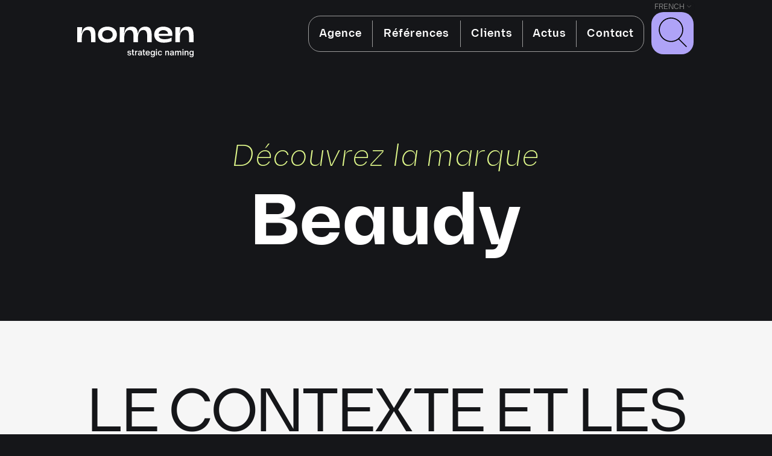

--- FILE ---
content_type: text/html; charset=UTF-8
request_url: https://www.nomen.fr/creation-nom-marque/enseigne-produit-maison/beaudy
body_size: 10314
content:
<!doctype html><html class="site no-js" lang="fr-FR"><head>  <script defer id="cookieyes" type="text/javascript" src="https://cdn-cookieyes.com/client_data/24a7c09f95ac32db7a341ce0881c4221/script.js"></script> <meta charset="UTF-8"><meta http-equiv="X-UA-Compatible" content="IE=Edge"/><meta name="viewport" content="width=device-width, initial-scale=1"/><title>Beaudy - Agence de Naming Nomen</title><meta name='robots' content='index, follow, max-image-preview:large, max-snippet:-1, max-video-preview:-1' /> <script data-no-defer="1" data-ezscrex="false" data-cfasync="false" data-pagespeed-no-defer data-cookieconsent="ignore">var ctPublicFunctions = {"_ajax_nonce":"c0a7af3db3","_rest_nonce":"cbf7eeaef7","_ajax_url":"\/wp-admin\/admin-ajax.php","_rest_url":"https:\/\/www.nomen.fr\/wp-json\/","data__cookies_type":"none","data__ajax_type":"rest","data__bot_detector_enabled":"1","data__frontend_data_log_enabled":1,"cookiePrefix":"","wprocket_detected":false,"host_url":"www.nomen.fr","text__ee_click_to_select":"Click to select the whole data","text__ee_original_email":"The complete one is","text__ee_got_it":"Got it","text__ee_blocked":"Blocked","text__ee_cannot_connect":"Cannot connect","text__ee_cannot_decode":"Can not decode email. Unknown reason","text__ee_email_decoder":"CleanTalk email decoder","text__ee_wait_for_decoding":"The magic is on the way!","text__ee_decoding_process":"Please wait a few seconds while we decode the contact data."}</script> <script data-no-defer="1" data-ezscrex="false" data-cfasync="false" data-pagespeed-no-defer data-cookieconsent="ignore">var ctPublic = {"_ajax_nonce":"c0a7af3db3","settings__forms__check_internal":"0","settings__forms__check_external":"0","settings__forms__force_protection":0,"settings__forms__search_test":"1","settings__forms__wc_add_to_cart":"0","settings__data__bot_detector_enabled":"1","settings__sfw__anti_crawler":0,"blog_home":"https:\/\/www.nomen.fr\/","pixel__setting":"3","pixel__enabled":true,"pixel__url":null,"data__email_check_before_post":"1","data__email_check_exist_post":"0","data__cookies_type":"none","data__key_is_ok":true,"data__visible_fields_required":true,"wl_brandname":"Anti-Spam by CleanTalk","wl_brandname_short":"CleanTalk","ct_checkjs_key":"a8ef00e10a62d99500fcc04161f15c2fb020357d132304784ac799d0d2520690","emailEncoderPassKey":"869660993363f33e5e4c936525074354","bot_detector_forms_excluded":"W10=","advancedCacheExists":true,"varnishCacheExists":false,"wc_ajax_add_to_cart":false}</script> <link rel="canonical" href="https://www.nomen.fr/creation-nom-marque/enseigne-produit-maison/beaudy" /><meta property="og:locale" content="fr_FR" /><meta property="og:type" content="article" /><meta property="og:title" content="Beaudy - Agence de Naming Nomen" /><meta property="og:url" content="https://www.nomen.fr/creation-nom-marque/enseigne-produit-maison/beaudy" /><meta property="og:site_name" content="Agence de Naming Nomen" /><meta property="article:modified_time" content="2024-05-04T12:30:21+00:00" /><meta property="og:image" content="https://www.nomen.fr/wp-content/uploads/2022/11/beaudy-logo.jpg" /><meta property="og:image:width" content="912" /><meta property="og:image:height" content="256" /><meta property="og:image:type" content="image/jpeg" /> <script type="application/ld+json" class="yoast-schema-graph">{"@context":"https://schema.org","@graph":[{"@type":"WebPage","@id":"https://www.nomen.fr/creation-nom-marque/enseigne-produit-maison/beaudy","url":"https://www.nomen.fr/creation-nom-marque/enseigne-produit-maison/beaudy","name":"Beaudy - Agence de Naming Nomen","isPartOf":{"@id":"https://www.nomen.fr/#website"},"primaryImageOfPage":{"@id":"https://www.nomen.fr/creation-nom-marque/enseigne-produit-maison/beaudy#primaryimage"},"image":{"@id":"https://www.nomen.fr/creation-nom-marque/enseigne-produit-maison/beaudy#primaryimage"},"thumbnailUrl":"https://www.nomen.fr/wp-content/uploads/2022/11/beaudy-logo.jpg","datePublished":"2022-11-15T15:02:48+00:00","dateModified":"2024-05-04T12:30:21+00:00","breadcrumb":{"@id":"https://www.nomen.fr/creation-nom-marque/enseigne-produit-maison/beaudy#breadcrumb"},"inLanguage":"fr-FR","potentialAction":[{"@type":"ReadAction","target":["https://www.nomen.fr/creation-nom-marque/enseigne-produit-maison/beaudy"]}]},{"@type":"ImageObject","inLanguage":"fr-FR","@id":"https://www.nomen.fr/creation-nom-marque/enseigne-produit-maison/beaudy#primaryimage","url":"https://www.nomen.fr/wp-content/uploads/2022/11/beaudy-logo.jpg","contentUrl":"https://www.nomen.fr/wp-content/uploads/2022/11/beaudy-logo.jpg","width":912,"height":256},{"@type":"BreadcrumbList","@id":"https://www.nomen.fr/creation-nom-marque/enseigne-produit-maison/beaudy#breadcrumb","itemListElement":[{"@type":"ListItem","position":1,"name":"Portfolio","item":"https://www.nomen.fr/creation-nom-marque"},{"@type":"ListItem","position":2,"name":"Beaudy"}]},{"@type":"WebSite","@id":"https://www.nomen.fr/#website","url":"https://www.nomen.fr/","name":"Agence de Naming Nomen","description":"Agence de naming - Création de nom de marque","potentialAction":[{"@type":"SearchAction","target":{"@type":"EntryPoint","urlTemplate":"https://www.nomen.fr/?s={search_term_string}"},"query-input":{"@type":"PropertyValueSpecification","valueRequired":true,"valueName":"search_term_string"}}],"inLanguage":"fr-FR"}]}</script> <link rel='dns-prefetch' href='//fd.cleantalk.org' /><link rel='dns-prefetch' href='//plausible.io' /><link rel="alternate" title="oEmbed (JSON)" type="application/json+oembed" href="https://www.nomen.fr/wp-json/oembed/1.0/embed?url=https%3A%2F%2Fwww.nomen.fr%2Fcreation-nom-marque%2Fenseigne-produit-maison%2Fbeaudy" /><link rel="alternate" title="oEmbed (XML)" type="text/xml+oembed" href="https://www.nomen.fr/wp-json/oembed/1.0/embed?url=https%3A%2F%2Fwww.nomen.fr%2Fcreation-nom-marque%2Fenseigne-produit-maison%2Fbeaudy&#038;format=xml" /><style id='wp-img-auto-sizes-contain-inline-css' type='text/css'>img:is([sizes=auto i],[sizes^="auto," i]){contain-intrinsic-size:3000px 1500px}
/*# sourceURL=wp-img-auto-sizes-contain-inline-css */</style><style id='wp-emoji-styles-inline-css' type='text/css'>img.wp-smiley, img.emoji {
		display: inline !important;
		border: none !important;
		box-shadow: none !important;
		height: 1em !important;
		width: 1em !important;
		margin: 0 0.07em !important;
		vertical-align: -0.1em !important;
		background: none !important;
		padding: 0 !important;
	}
/*# sourceURL=wp-emoji-styles-inline-css */</style><style id='wp-block-library-inline-css' type='text/css'>:root{--wp-block-synced-color:#7a00df;--wp-block-synced-color--rgb:122,0,223;--wp-bound-block-color:var(--wp-block-synced-color);--wp-editor-canvas-background:#ddd;--wp-admin-theme-color:#007cba;--wp-admin-theme-color--rgb:0,124,186;--wp-admin-theme-color-darker-10:#006ba1;--wp-admin-theme-color-darker-10--rgb:0,107,160.5;--wp-admin-theme-color-darker-20:#005a87;--wp-admin-theme-color-darker-20--rgb:0,90,135;--wp-admin-border-width-focus:2px}@media (min-resolution:192dpi){:root{--wp-admin-border-width-focus:1.5px}}.wp-element-button{cursor:pointer}:root .has-very-light-gray-background-color{background-color:#eee}:root .has-very-dark-gray-background-color{background-color:#313131}:root .has-very-light-gray-color{color:#eee}:root .has-very-dark-gray-color{color:#313131}:root .has-vivid-green-cyan-to-vivid-cyan-blue-gradient-background{background:linear-gradient(135deg,#00d084,#0693e3)}:root .has-purple-crush-gradient-background{background:linear-gradient(135deg,#34e2e4,#4721fb 50%,#ab1dfe)}:root .has-hazy-dawn-gradient-background{background:linear-gradient(135deg,#faaca8,#dad0ec)}:root .has-subdued-olive-gradient-background{background:linear-gradient(135deg,#fafae1,#67a671)}:root .has-atomic-cream-gradient-background{background:linear-gradient(135deg,#fdd79a,#004a59)}:root .has-nightshade-gradient-background{background:linear-gradient(135deg,#330968,#31cdcf)}:root .has-midnight-gradient-background{background:linear-gradient(135deg,#020381,#2874fc)}:root{--wp--preset--font-size--normal:16px;--wp--preset--font-size--huge:42px}.has-regular-font-size{font-size:1em}.has-larger-font-size{font-size:2.625em}.has-normal-font-size{font-size:var(--wp--preset--font-size--normal)}.has-huge-font-size{font-size:var(--wp--preset--font-size--huge)}.has-text-align-center{text-align:center}.has-text-align-left{text-align:left}.has-text-align-right{text-align:right}.has-fit-text{white-space:nowrap!important}#end-resizable-editor-section{display:none}.aligncenter{clear:both}.items-justified-left{justify-content:flex-start}.items-justified-center{justify-content:center}.items-justified-right{justify-content:flex-end}.items-justified-space-between{justify-content:space-between}.screen-reader-text{border:0;clip-path:inset(50%);height:1px;margin:-1px;overflow:hidden;padding:0;position:absolute;width:1px;word-wrap:normal!important}.screen-reader-text:focus{background-color:#ddd;clip-path:none;color:#444;display:block;font-size:1em;height:auto;left:5px;line-height:normal;padding:15px 23px 14px;text-decoration:none;top:5px;width:auto;z-index:100000}html :where(.has-border-color){border-style:solid}html :where([style*=border-top-color]){border-top-style:solid}html :where([style*=border-right-color]){border-right-style:solid}html :where([style*=border-bottom-color]){border-bottom-style:solid}html :where([style*=border-left-color]){border-left-style:solid}html :where([style*=border-width]){border-style:solid}html :where([style*=border-top-width]){border-top-style:solid}html :where([style*=border-right-width]){border-right-style:solid}html :where([style*=border-bottom-width]){border-bottom-style:solid}html :where([style*=border-left-width]){border-left-style:solid}html :where(img[class*=wp-image-]){height:auto;max-width:100%}:where(figure){margin:0 0 1em}html :where(.is-position-sticky){--wp-admin--admin-bar--position-offset:var(--wp-admin--admin-bar--height,0px)}@media screen and (max-width:600px){html :where(.is-position-sticky){--wp-admin--admin-bar--position-offset:0px}}

/*# sourceURL=wp-block-library-inline-css */</style><style id='global-styles-inline-css' type='text/css'>:root{--wp--preset--aspect-ratio--square: 1;--wp--preset--aspect-ratio--4-3: 4/3;--wp--preset--aspect-ratio--3-4: 3/4;--wp--preset--aspect-ratio--3-2: 3/2;--wp--preset--aspect-ratio--2-3: 2/3;--wp--preset--aspect-ratio--16-9: 16/9;--wp--preset--aspect-ratio--9-16: 9/16;--wp--preset--color--black: #000000;--wp--preset--color--cyan-bluish-gray: #abb8c3;--wp--preset--color--white: #ffffff;--wp--preset--color--pale-pink: #f78da7;--wp--preset--color--vivid-red: #cf2e2e;--wp--preset--color--luminous-vivid-orange: #ff6900;--wp--preset--color--luminous-vivid-amber: #fcb900;--wp--preset--color--light-green-cyan: #7bdcb5;--wp--preset--color--vivid-green-cyan: #00d084;--wp--preset--color--pale-cyan-blue: #8ed1fc;--wp--preset--color--vivid-cyan-blue: #0693e3;--wp--preset--color--vivid-purple: #9b51e0;--wp--preset--gradient--vivid-cyan-blue-to-vivid-purple: linear-gradient(135deg,rgb(6,147,227) 0%,rgb(155,81,224) 100%);--wp--preset--gradient--light-green-cyan-to-vivid-green-cyan: linear-gradient(135deg,rgb(122,220,180) 0%,rgb(0,208,130) 100%);--wp--preset--gradient--luminous-vivid-amber-to-luminous-vivid-orange: linear-gradient(135deg,rgb(252,185,0) 0%,rgb(255,105,0) 100%);--wp--preset--gradient--luminous-vivid-orange-to-vivid-red: linear-gradient(135deg,rgb(255,105,0) 0%,rgb(207,46,46) 100%);--wp--preset--gradient--very-light-gray-to-cyan-bluish-gray: linear-gradient(135deg,rgb(238,238,238) 0%,rgb(169,184,195) 100%);--wp--preset--gradient--cool-to-warm-spectrum: linear-gradient(135deg,rgb(74,234,220) 0%,rgb(151,120,209) 20%,rgb(207,42,186) 40%,rgb(238,44,130) 60%,rgb(251,105,98) 80%,rgb(254,248,76) 100%);--wp--preset--gradient--blush-light-purple: linear-gradient(135deg,rgb(255,206,236) 0%,rgb(152,150,240) 100%);--wp--preset--gradient--blush-bordeaux: linear-gradient(135deg,rgb(254,205,165) 0%,rgb(254,45,45) 50%,rgb(107,0,62) 100%);--wp--preset--gradient--luminous-dusk: linear-gradient(135deg,rgb(255,203,112) 0%,rgb(199,81,192) 50%,rgb(65,88,208) 100%);--wp--preset--gradient--pale-ocean: linear-gradient(135deg,rgb(255,245,203) 0%,rgb(182,227,212) 50%,rgb(51,167,181) 100%);--wp--preset--gradient--electric-grass: linear-gradient(135deg,rgb(202,248,128) 0%,rgb(113,206,126) 100%);--wp--preset--gradient--midnight: linear-gradient(135deg,rgb(2,3,129) 0%,rgb(40,116,252) 100%);--wp--preset--font-size--small: 13px;--wp--preset--font-size--medium: 20px;--wp--preset--font-size--large: 36px;--wp--preset--font-size--x-large: 42px;--wp--preset--spacing--20: 0.44rem;--wp--preset--spacing--30: 0.67rem;--wp--preset--spacing--40: 1rem;--wp--preset--spacing--50: 1.5rem;--wp--preset--spacing--60: 2.25rem;--wp--preset--spacing--70: 3.38rem;--wp--preset--spacing--80: 5.06rem;--wp--preset--shadow--natural: 6px 6px 9px rgba(0, 0, 0, 0.2);--wp--preset--shadow--deep: 12px 12px 50px rgba(0, 0, 0, 0.4);--wp--preset--shadow--sharp: 6px 6px 0px rgba(0, 0, 0, 0.2);--wp--preset--shadow--outlined: 6px 6px 0px -3px rgb(255, 255, 255), 6px 6px rgb(0, 0, 0);--wp--preset--shadow--crisp: 6px 6px 0px rgb(0, 0, 0);}:where(.is-layout-flex){gap: 0.5em;}:where(.is-layout-grid){gap: 0.5em;}body .is-layout-flex{display: flex;}.is-layout-flex{flex-wrap: wrap;align-items: center;}.is-layout-flex > :is(*, div){margin: 0;}body .is-layout-grid{display: grid;}.is-layout-grid > :is(*, div){margin: 0;}:where(.wp-block-columns.is-layout-flex){gap: 2em;}:where(.wp-block-columns.is-layout-grid){gap: 2em;}:where(.wp-block-post-template.is-layout-flex){gap: 1.25em;}:where(.wp-block-post-template.is-layout-grid){gap: 1.25em;}.has-black-color{color: var(--wp--preset--color--black) !important;}.has-cyan-bluish-gray-color{color: var(--wp--preset--color--cyan-bluish-gray) !important;}.has-white-color{color: var(--wp--preset--color--white) !important;}.has-pale-pink-color{color: var(--wp--preset--color--pale-pink) !important;}.has-vivid-red-color{color: var(--wp--preset--color--vivid-red) !important;}.has-luminous-vivid-orange-color{color: var(--wp--preset--color--luminous-vivid-orange) !important;}.has-luminous-vivid-amber-color{color: var(--wp--preset--color--luminous-vivid-amber) !important;}.has-light-green-cyan-color{color: var(--wp--preset--color--light-green-cyan) !important;}.has-vivid-green-cyan-color{color: var(--wp--preset--color--vivid-green-cyan) !important;}.has-pale-cyan-blue-color{color: var(--wp--preset--color--pale-cyan-blue) !important;}.has-vivid-cyan-blue-color{color: var(--wp--preset--color--vivid-cyan-blue) !important;}.has-vivid-purple-color{color: var(--wp--preset--color--vivid-purple) !important;}.has-black-background-color{background-color: var(--wp--preset--color--black) !important;}.has-cyan-bluish-gray-background-color{background-color: var(--wp--preset--color--cyan-bluish-gray) !important;}.has-white-background-color{background-color: var(--wp--preset--color--white) !important;}.has-pale-pink-background-color{background-color: var(--wp--preset--color--pale-pink) !important;}.has-vivid-red-background-color{background-color: var(--wp--preset--color--vivid-red) !important;}.has-luminous-vivid-orange-background-color{background-color: var(--wp--preset--color--luminous-vivid-orange) !important;}.has-luminous-vivid-amber-background-color{background-color: var(--wp--preset--color--luminous-vivid-amber) !important;}.has-light-green-cyan-background-color{background-color: var(--wp--preset--color--light-green-cyan) !important;}.has-vivid-green-cyan-background-color{background-color: var(--wp--preset--color--vivid-green-cyan) !important;}.has-pale-cyan-blue-background-color{background-color: var(--wp--preset--color--pale-cyan-blue) !important;}.has-vivid-cyan-blue-background-color{background-color: var(--wp--preset--color--vivid-cyan-blue) !important;}.has-vivid-purple-background-color{background-color: var(--wp--preset--color--vivid-purple) !important;}.has-black-border-color{border-color: var(--wp--preset--color--black) !important;}.has-cyan-bluish-gray-border-color{border-color: var(--wp--preset--color--cyan-bluish-gray) !important;}.has-white-border-color{border-color: var(--wp--preset--color--white) !important;}.has-pale-pink-border-color{border-color: var(--wp--preset--color--pale-pink) !important;}.has-vivid-red-border-color{border-color: var(--wp--preset--color--vivid-red) !important;}.has-luminous-vivid-orange-border-color{border-color: var(--wp--preset--color--luminous-vivid-orange) !important;}.has-luminous-vivid-amber-border-color{border-color: var(--wp--preset--color--luminous-vivid-amber) !important;}.has-light-green-cyan-border-color{border-color: var(--wp--preset--color--light-green-cyan) !important;}.has-vivid-green-cyan-border-color{border-color: var(--wp--preset--color--vivid-green-cyan) !important;}.has-pale-cyan-blue-border-color{border-color: var(--wp--preset--color--pale-cyan-blue) !important;}.has-vivid-cyan-blue-border-color{border-color: var(--wp--preset--color--vivid-cyan-blue) !important;}.has-vivid-purple-border-color{border-color: var(--wp--preset--color--vivid-purple) !important;}.has-vivid-cyan-blue-to-vivid-purple-gradient-background{background: var(--wp--preset--gradient--vivid-cyan-blue-to-vivid-purple) !important;}.has-light-green-cyan-to-vivid-green-cyan-gradient-background{background: var(--wp--preset--gradient--light-green-cyan-to-vivid-green-cyan) !important;}.has-luminous-vivid-amber-to-luminous-vivid-orange-gradient-background{background: var(--wp--preset--gradient--luminous-vivid-amber-to-luminous-vivid-orange) !important;}.has-luminous-vivid-orange-to-vivid-red-gradient-background{background: var(--wp--preset--gradient--luminous-vivid-orange-to-vivid-red) !important;}.has-very-light-gray-to-cyan-bluish-gray-gradient-background{background: var(--wp--preset--gradient--very-light-gray-to-cyan-bluish-gray) !important;}.has-cool-to-warm-spectrum-gradient-background{background: var(--wp--preset--gradient--cool-to-warm-spectrum) !important;}.has-blush-light-purple-gradient-background{background: var(--wp--preset--gradient--blush-light-purple) !important;}.has-blush-bordeaux-gradient-background{background: var(--wp--preset--gradient--blush-bordeaux) !important;}.has-luminous-dusk-gradient-background{background: var(--wp--preset--gradient--luminous-dusk) !important;}.has-pale-ocean-gradient-background{background: var(--wp--preset--gradient--pale-ocean) !important;}.has-electric-grass-gradient-background{background: var(--wp--preset--gradient--electric-grass) !important;}.has-midnight-gradient-background{background: var(--wp--preset--gradient--midnight) !important;}.has-small-font-size{font-size: var(--wp--preset--font-size--small) !important;}.has-medium-font-size{font-size: var(--wp--preset--font-size--medium) !important;}.has-large-font-size{font-size: var(--wp--preset--font-size--large) !important;}.has-x-large-font-size{font-size: var(--wp--preset--font-size--x-large) !important;}
/*# sourceURL=global-styles-inline-css */</style><style id='classic-theme-styles-inline-css' type='text/css'>/*! This file is auto-generated */
.wp-block-button__link{color:#fff;background-color:#32373c;border-radius:9999px;box-shadow:none;text-decoration:none;padding:calc(.667em + 2px) calc(1.333em + 2px);font-size:1.125em}.wp-block-file__button{background:#32373c;color:#fff;text-decoration:none}
/*# sourceURL=/wp-includes/css/classic-themes.min.css */</style><link rel='stylesheet' id='cleantalk-public-css-css' href='https://www.nomen.fr/wp-content/plugins/cleantalk-spam-protect/css/cleantalk-public.min.css?ver=6.71_1769120120' type='text/css' media='all' /><link rel='stylesheet' id='cleantalk-email-decoder-css-css' href='https://www.nomen.fr/wp-content/plugins/cleantalk-spam-protect/css/cleantalk-email-decoder.min.css?ver=6.71_1769120120' type='text/css' media='all' /><link rel='stylesheet' id='contact-form-7-css' href='https://www.nomen.fr/wp-content/plugins/contact-form-7/includes/css/styles.css?ver=6.1.4' type='text/css' media='all' /><link rel='stylesheet' id='main-css' href='https://www.nomen.fr/wp-content/themes/nomen2024/assets/css/main.css' type='text/css' media='all' /> <script type="text/javascript" defer data-domain='nomen.fr' data-api='https://plausible.io/api/event' data-cfasync='false' src="https://plausible.io/js/plausible.outbound-links.file-downloads.tagged-events.pageview-props.js?ver=2.4.2" id="plausible-analytics-js"></script> <script type="text/javascript" id="plausible-analytics-js-after">window.plausible = window.plausible || function() { (window.plausible.q = window.plausible.q || []).push(arguments) }
//# sourceURL=plausible-analytics-js-after</script> <script defer id="plausible-form-submit-integration-js-extra" src="[data-uri]"></script> <script defer type="text/javascript" src="https://www.nomen.fr/wp-content/cache/autoptimize/js/autoptimize_single_5b3ded5468a396edc67eba4119168902.js?ver=1765054716" id="plausible-form-submit-integration-js"></script> <script defer type="text/javascript" src="https://www.nomen.fr/wp-content/plugins/cleantalk-spam-protect/js/apbct-public-bundle.min.js?ver=6.71_1769120120" id="apbct-public-bundle.min-js-js"></script> <script type="text/javascript" src="https://fd.cleantalk.org/ct-bot-detector-wrapper.js?ver=6.71" id="ct_bot_detector-js" defer="defer" data-wp-strategy="defer"></script> <link rel="https://api.w.org/" href="https://www.nomen.fr/wp-json/" /><link rel="alternate" title="JSON" type="application/json" href="https://www.nomen.fr/wp-json/wp/v2/portfolio/13748" /><link rel="EditURI" type="application/rsd+xml" title="RSD" href="https://www.nomen.fr/xmlrpc.php?rsd" /><meta name="generator" content="WordPress 6.9" /><link rel='shortlink' href='https://www.nomen.fr/?p=13748' /><link rel="icon" href="https://www.nomen.fr/wp-content/uploads/2024/06/cropped-nomen-favicon-32x32.jpg" sizes="32x32" /><link rel="icon" href="https://www.nomen.fr/wp-content/uploads/2024/06/cropped-nomen-favicon-192x192.jpg" sizes="192x192" /><link rel="apple-touch-icon" href="https://www.nomen.fr/wp-content/uploads/2024/06/cropped-nomen-favicon-180x180.jpg" /><meta name="msapplication-TileImage" content="https://www.nomen.fr/wp-content/uploads/2024/06/cropped-nomen-favicon-270x270.jpg" /></head><body class="wp-singular portfolio-template-default single single-portfolio postid-13748 wp-theme-nomen2024 site__body"><div class="site__body__mobile-overlay"></div><header role="banner" class="site__header"><div class="site__header__mobile-toggler"> <img src="https://www.nomen.fr/wp-content/themes/nomen2024/assets/svg/burger.svg" alt="Fermer"></div><div class="site__header__logo"> <a href="https://www.nomen.fr"> <img src="https://www.nomen.fr/wp-content/themes/nomen2024/assets/svg/nomen-agence-de-naming.svg" alt="Agence de Naming - Nomen" width="344" height="91"> </a></div> <a class="site__header__picto" href="https://www.nomen.fr"> <img src="https://www.nomen.fr/wp-content/themes/nomen2024/assets/svg/nomen-agence-de-naming.svg" alt="" width="344" height="91"> </a><div class="site__header__wrapper"><div class="site__header__mobile-toggler"> <img src="https://www.nomen.fr/wp-content/themes/nomen2024/assets/svg/close.svg" alt=""></div><div class="site__header__menu__back"> <span> Menu principal </span></div><div class="site__header__menu"><nav class="menu menu--primary"><ul class="menu__list menu__list--level-0"><li class="menu__item"><a title="Agence" href="https://www.nomen.fr/agence-naming-paris" class="menu__link">Agence</a></li><li class="menu__item"><a title="Références" href="https://www.nomen.fr/creation-nom-marque" class="menu__link">Références</a></li><li class="menu__item"><a title="Clients" href="https://www.nomen.fr/client" class="menu__link">Clients</a></li><li class="menu__item"><a title="Actus" href="https://www.nomen.fr/blog" class="menu__link">Actus</a></li><li class="menu__item"><a title="Contact" href="/#contact" class="menu__link">Contact</a></li></ul></nav></div><div class="site__header__search"><form role="search" class="site__header__search__form" method="get" action="https://www.nomen.fr/"> <input type="search" class="site__header__search__form__field" placeholder="Recherche" name="s" required /> <button type="submit" class="site__header__search__form__submit"> <img src="https://www.nomen.fr/wp-content/themes/nomen2024/assets/svg/search.svg" alt="Rechercher" height="49" width="47"> </button></form></div><div class="site__header__countries"> <img src="https://www.nomen.fr/wp-content/themes/nomen2024/assets/svg/chevron.svg" width="12" height="12"><ul><li class="site__header__countries__item__selected"><a href="https://www.nomen.fr">French</a></li><li class="site__header__countries__item__hidden"><a href="https://www.nomen.com">English</a></li><li class="site__header__countries__item__hidden"><a href="https://www.nomen.de">German</a></li><li class="site__header__countries__item__hidden"><a href="https://www.nomen.it">Italian</a></li></ul></div></div></header><section class="page-section page-section--maintitle page-section--maintitle--portfolio"><h1>Découvrez la marque<br><span>Beaudy</span></h1></section><section class="page-section page-section--portfolio-content"><h2>Le contexte et les enjeux <br><span>de création</span></br></h2><p>Clean Collective est un collectif de consommateurs et de marques d&rsquo;hygiène et d&rsquo;entretien engagés autour d’une ambition commune : concevoir et consommer des produits vraiment clean pour nous et pour la planète.</p><p>Après le succès de Spring, marque de lessive lancée en 2020, Clean Collective dévoile sa nouvelle marque dédiée au soin et à l’hygiène du corps.</p> <img class="page-section--portfolio-content--arrow" src="https://www.nomen.fr/wp-content/themes/nomen2024/assets/svg/arrow.svg"><h2>La réponse <br><span>Nomen</span></h2><p>Ensemble, nous avons créé <b>beaudy</b>. Ce nom, mêlant français et anglais, propose un regard nouveau sur le corps et le beauté. Il révèle l’attention portée aux particularités de chacun et le souci de la réduction de notre impact sur le monde dans lequel nous vivons.</p></section><section class="page-section page-section--portfolio-testimonial"></section><nav class="navigation navigation--portfolio" role="navigation"><div class="navigation--portfolio--item"> <a href="#" class="navigation--portfolio--previous"> <img class="navigation--portfolio--arrow navigation--portfolio--arrow--previous" src="https://www.nomen.fr/wp-content/themes/nomen2024/assets/svg/arrow.svg"> Projet précédent </a></div><div class="navigation--portfolio--item navigation--portfolio--item--close"> <a href="https://www.nomen.fr/creation-nom-marque" class="navigation--portfolio--close"> Retour à la sélection </a></div><div class="navigation--portfolio--item navigation--portfolio--item--next"> <a href="#" class="navigation--portfolio--next"> Projet suivant <img class="navigation--portfolio--arrow navigation--portfolio--arrow--next" src="https://www.nomen.fr/wp-content/themes/nomen2024/assets/svg/arrow.svg"> </a></div></nav><section class="page-section--portfolio-related"><div class="home-section--news--scrollnews animation-scrollx"><div class="animation-scrollx--marquee"><h3>Ceci peut vous intéresser également</h3></div><div class="animation-scrollx--marquee"><h3>Ceci peut vous intéresser également</h3></div></div><div class="page-section--portfolio-related--items"> <a href="https://www.nomen.fr/creation-nom-marque/enseigne-produit-maison/platon" class="page-section--portfolio-related--item" data-id="18342"> <img src="https://www.nomen.fr/wp-content/uploads/2024/10/platon-logo.png" alt="Platon" /> </a> <a href="https://www.nomen.fr/creation-nom-marque/enseigne-produit-maison/ancrage" class="page-section--portfolio-related--item" data-id="17792"> <img src="https://www.nomen.fr/wp-content/uploads/2024/07/Ancrage-logo.webp" alt="Ancrage" /> </a> <a href="https://www.nomen.fr/creation-nom-marque/food-boissons/cremissime" class="page-section--portfolio-related--item" data-id="14646"> <img src="https://www.nomen.fr/wp-content/uploads/2023/10/cremissime-logo-1.png" alt="Crèmissime" /> </a></div></section><footer class="site--footer"><div class="site--footer--menu"><nav class="menu menu--footer"><ul class="menu__list menu__list--level-0"><li class="menu__item"><a title="Agence" href="https://www.nomen.fr/agence-naming-paris" class="menu__link">Agence</a></li><li class="menu__item"><a title="Références" href="https://www.nomen.fr/creation-nom-marque" class="menu__link">Références</a></li><li class="menu__item"><a title="Mentions légales" href="https://www.nomen.fr/mentions-legales" class="menu__link">Mentions légales</a></li></ul></nav></div><div class="site--footer--social "> Social &nbsp; <a href="https://www.youtube.com/@agence-de-naming"><img src="https://www.nomen.fr/wp-content/themes/nomen2024/assets/svg/youtube.svg" alt="" width="69" height="69"></a> <a href="https://fr.linkedin.com/company/nomen"><img src="https://www.nomen.fr/wp-content/themes/nomen2024/assets/svg/linkedin.svg" alt="" width="69" height="69"></a><span class="site--footer--social--separator"></span> <a href="/#contact">Contact</a></div><div class="site--footer--languages"> <span>Langues : <a href="https://www.nomen.com/">EN</a> / <a href="https://www.nomen.de/">DE</a> / <a href="https://www.nomen.it/">IT</a> / <a href="https://www.nomen-spain.com/">ES</a> / <a href="https://www.nomen-brasil.com/">PT</a> / <a href="https://www.nomen.asia/">简</a> / <a href="https://www.nomen.asia/zh-hk">繁</a> / <a href="https://www.nomen.kr/">한</a></span></div><div class="site--footer--logo"> <a href="https://www.nomen.fr"><img src="https://www.nomen.fr/wp-content/themes/nomen2024/assets/svg/nomen-agence-de-naming.svg" alt="Agence de Naming - Nomen" width="454" height="120"></a></div></footer> <script type="speculationrules">{"prefetch":[{"source":"document","where":{"and":[{"href_matches":"/*"},{"not":{"href_matches":["/wp-*.php","/wp-admin/*","/wp-content/uploads/*","/wp-content/*","/wp-content/plugins/*","/wp-content/themes/nomen2024/*","/*\\?(.+)"]}},{"not":{"selector_matches":"a[rel~=\"nofollow\"]"}},{"not":{"selector_matches":".no-prefetch, .no-prefetch a"}}]},"eagerness":"conservative"}]}</script> <script type="text/javascript" src="https://www.nomen.fr/wp-includes/js/dist/hooks.min.js?ver=dd5603f07f9220ed27f1" id="wp-hooks-js"></script> <script type="text/javascript" src="https://www.nomen.fr/wp-includes/js/dist/i18n.min.js?ver=c26c3dc7bed366793375" id="wp-i18n-js"></script> <script defer id="wp-i18n-js-after" src="[data-uri]"></script> <script defer type="text/javascript" src="https://www.nomen.fr/wp-content/cache/autoptimize/js/autoptimize_single_96e7dc3f0e8559e4a3f3ca40b17ab9c3.js?ver=6.1.4" id="swv-js"></script> <script defer id="contact-form-7-js-translations" src="[data-uri]"></script> <script defer id="contact-form-7-js-before" src="[data-uri]"></script> <script defer type="text/javascript" src="https://www.nomen.fr/wp-content/cache/autoptimize/js/autoptimize_single_2912c657d0592cc532dff73d0d2ce7bb.js?ver=6.1.4" id="contact-form-7-js"></script> <script defer id="main-js-extra" src="[data-uri]"></script> <script type="text/javascript" defer="defer" src="https://www.nomen.fr/wp-content/cache/autoptimize/js/autoptimize_single_806f048e59a8410aa88213e344e5add0.js" id="main-js"></script> <script id="wp-emoji-settings" type="application/json">{"baseUrl":"https://s.w.org/images/core/emoji/17.0.2/72x72/","ext":".png","svgUrl":"https://s.w.org/images/core/emoji/17.0.2/svg/","svgExt":".svg","source":{"concatemoji":"https://www.nomen.fr/wp-includes/js/wp-emoji-release.min.js?ver=6.9"}}</script> <script type="module">/*! This file is auto-generated */
const a=JSON.parse(document.getElementById("wp-emoji-settings").textContent),o=(window._wpemojiSettings=a,"wpEmojiSettingsSupports"),s=["flag","emoji"];function i(e){try{var t={supportTests:e,timestamp:(new Date).valueOf()};sessionStorage.setItem(o,JSON.stringify(t))}catch(e){}}function c(e,t,n){e.clearRect(0,0,e.canvas.width,e.canvas.height),e.fillText(t,0,0);t=new Uint32Array(e.getImageData(0,0,e.canvas.width,e.canvas.height).data);e.clearRect(0,0,e.canvas.width,e.canvas.height),e.fillText(n,0,0);const a=new Uint32Array(e.getImageData(0,0,e.canvas.width,e.canvas.height).data);return t.every((e,t)=>e===a[t])}function p(e,t){e.clearRect(0,0,e.canvas.width,e.canvas.height),e.fillText(t,0,0);var n=e.getImageData(16,16,1,1);for(let e=0;e<n.data.length;e++)if(0!==n.data[e])return!1;return!0}function u(e,t,n,a){switch(t){case"flag":return n(e,"\ud83c\udff3\ufe0f\u200d\u26a7\ufe0f","\ud83c\udff3\ufe0f\u200b\u26a7\ufe0f")?!1:!n(e,"\ud83c\udde8\ud83c\uddf6","\ud83c\udde8\u200b\ud83c\uddf6")&&!n(e,"\ud83c\udff4\udb40\udc67\udb40\udc62\udb40\udc65\udb40\udc6e\udb40\udc67\udb40\udc7f","\ud83c\udff4\u200b\udb40\udc67\u200b\udb40\udc62\u200b\udb40\udc65\u200b\udb40\udc6e\u200b\udb40\udc67\u200b\udb40\udc7f");case"emoji":return!a(e,"\ud83e\u1fac8")}return!1}function f(e,t,n,a){let r;const o=(r="undefined"!=typeof WorkerGlobalScope&&self instanceof WorkerGlobalScope?new OffscreenCanvas(300,150):document.createElement("canvas")).getContext("2d",{willReadFrequently:!0}),s=(o.textBaseline="top",o.font="600 32px Arial",{});return e.forEach(e=>{s[e]=t(o,e,n,a)}),s}function r(e){var t=document.createElement("script");t.src=e,t.defer=!0,document.head.appendChild(t)}a.supports={everything:!0,everythingExceptFlag:!0},new Promise(t=>{let n=function(){try{var e=JSON.parse(sessionStorage.getItem(o));if("object"==typeof e&&"number"==typeof e.timestamp&&(new Date).valueOf()<e.timestamp+604800&&"object"==typeof e.supportTests)return e.supportTests}catch(e){}return null}();if(!n){if("undefined"!=typeof Worker&&"undefined"!=typeof OffscreenCanvas&&"undefined"!=typeof URL&&URL.createObjectURL&&"undefined"!=typeof Blob)try{var e="postMessage("+f.toString()+"("+[JSON.stringify(s),u.toString(),c.toString(),p.toString()].join(",")+"));",a=new Blob([e],{type:"text/javascript"});const r=new Worker(URL.createObjectURL(a),{name:"wpTestEmojiSupports"});return void(r.onmessage=e=>{i(n=e.data),r.terminate(),t(n)})}catch(e){}i(n=f(s,u,c,p))}t(n)}).then(e=>{for(const n in e)a.supports[n]=e[n],a.supports.everything=a.supports.everything&&a.supports[n],"flag"!==n&&(a.supports.everythingExceptFlag=a.supports.everythingExceptFlag&&a.supports[n]);var t;a.supports.everythingExceptFlag=a.supports.everythingExceptFlag&&!a.supports.flag,a.supports.everything||((t=a.source||{}).concatemoji?r(t.concatemoji):t.wpemoji&&t.twemoji&&(r(t.twemoji),r(t.wpemoji)))});
//# sourceURL=https://www.nomen.fr/wp-includes/js/wp-emoji-loader.min.js</script> </body></html>

--- FILE ---
content_type: image/svg+xml
request_url: https://www.nomen.fr/wp-content/themes/nomen2024/assets/svg/nomen-agence-de-naming.svg
body_size: 5557
content:
<?xml version="1.0" encoding="UTF-8"?>
<svg id="Calque_1" xmlns="http://www.w3.org/2000/svg" version="1.1" viewBox="0 0 344 91">
  <!-- Generator: Adobe Illustrator 29.0.0, SVG Export Plug-In . SVG Version: 2.1.0 Build 186)  -->
  <g>
    <path d="M.22,46.22V1.75h14.59l-1.78,18.32h.8C15.79,7.89,22.19.33,35.71.33c12.54.18,18.41,6.85,18.41,26.6v19.3h-13.34v-17.79c0-13.16-3.56-18.06-11.92-18.06-9.34,0-15.3,9.25-15.3,23.21v12.63H.22Z" fill="#fff"/>
    <path d="M61.41,23.99C61.41,9.75,72.61.33,89.43.33s27.93,9.43,27.93,23.66-11.12,23.66-27.93,23.66-28.02-9.43-28.02-23.66ZM104.9,23.99c0-7.92-6.23-13.25-15.48-13.25s-15.48,5.34-15.48,13.25,6.23,13.25,15.48,13.25,15.48-5.34,15.48-13.25Z" fill="#fff"/>
    <path d="M125.67,46.22V1.75h14.59l-1.78,18.32h.8c1.96-12.19,8.36-19.75,21.88-19.75,10.94.18,16.72,5.25,18.06,19.75h.62c1.96-12.19,8.36-19.75,21.88-19.75,12.54.18,18.41,6.85,18.41,26.6v19.3h-13.34v-17.79c0-13.25-3.56-18.14-11.92-18.06-9.34,0-15.3,9.25-15.3,23.21v12.63h-13.34v-17.79c0-13.25-3.56-18.14-11.92-18.06-9.34,0-15.3,9.25-15.3,23.21v12.63h-13.34Z" fill="#fff"/>
    <path d="M227.56,23.99c0-14.23,10.67-23.66,26.77-23.66s26.51,8.09,26.77,20.19v7.29h-40.2c1.42,6.85,6.76,9.61,17.88,9.61s15.3-2.76,20.37-4.89v10.76c-8.36,3.11-13.43,4.36-24.82,4.36-16.1,0-26.77-9.43-26.77-23.66ZM268.38,21.32c-.27-6.67-5.96-10.59-14.05-10.59-7.47,0-12.99,4.18-13.7,10.59h27.75Z" fill="#fff"/>
    <path d="M289.97,46.22V1.75h14.59l-1.78,18.32h.8c1.96-12.19,8.36-19.75,21.88-19.75,12.54.18,18.41,6.85,18.41,26.6v19.3h-13.34v-17.79c0-13.16-3.56-18.06-11.92-18.06-9.34,0-15.3,9.25-15.3,23.21v12.63h-13.34Z" fill="#fff"/>
  </g>
  <g>
    <path d="M148.22,81.12l2.79-.13c.2,1.56,1.2,2.33,3.07,2.33,1.74,0,2.76-.64,2.76-1.77,0-.87-.64-1.36-1.92-1.61l-2.64-.54c-2.56-.54-3.74-1.79-3.74-3.74,0-2.48,1.89-4.09,5.14-4.09,3.07,0,5.17,1.48,5.53,4.15l-2.79.13c-.23-1.36-1.2-2.07-2.81-2.07-1.43,0-2.3.56-2.3,1.59,0,.77.51,1.25,1.77,1.54l2.69.56c2.69.59,3.89,1.79,3.89,3.76,0,2.71-2.17,4.3-5.71,4.3s-5.4-1.54-5.73-4.4Z" fill="#fff"/>
    <path d="M165.86,74.06v7.34c0,.95.33,1.28,1.25,1.28h1.46v2.43h-2.38c-2.35,0-3.33-.97-3.33-3.33v-7.7l-1.89.08v-2.25l1.89.08v-4.15h2.99v4.15l2.71-.08v2.25l-2.71-.1Z" fill="#fff"/>
    <path d="M178.24,71.63v2.82c-.31-.05-.56-.08-.79-.08-2,0-3.48,1.3-3.53,3.94v6.81h-2.99v-13.21h2.87l-.03,2.33c.64-1.69,1.82-2.69,3.58-2.69.31,0,.59.03.9.08Z" fill="#fff"/>
    <path d="M188.63,85.12c-.13-.51-.23-1.02-.33-1.54-.9,1.15-2.43,1.89-4.33,1.89-2.74,0-4.5-1.51-4.5-3.94,0-2.12,1.33-3.56,4.25-4.04l4.12-.69c.13-.03.26-.05.36-.1v-1.13c0-1.18-.87-1.74-2.61-1.74s-2.48.54-2.66,2.02h-2.81c.26-2.92,2.07-4.27,5.55-4.27s5.45,1.48,5.45,4.56v5.94c0,1.07.13,1.84.54,3.04h-3.02ZM188.19,80.18v-1.38l-3.66.64c-1.46.26-2.12.95-2.12,1.94,0,1.15.87,1.84,2.3,1.84,1.89,0,3.48-1.25,3.48-3.04Z" fill="#fff"/>
    <path d="M198.03,74.06v7.34c0,.95.33,1.28,1.25,1.28h1.46v2.43h-2.38c-2.35,0-3.33-.97-3.33-3.33v-7.7l-1.89.08v-2.25l1.89.08v-4.15h2.99v4.15l2.71-.08v2.25l-2.71-.1Z" fill="#fff"/>
    <path d="M214.82,79.33h-9.75c.13,2.46,1.48,3.79,3.56,3.79,1.54,0,2.53-.72,3.04-2.05l2.89.26c-.87,2.71-3.05,4.17-5.94,4.17-4.17,0-6.58-2.99-6.58-7.04s2.35-6.88,6.35-6.88,6.42,2.64,6.42,7.01v.74ZM205.09,77.26h6.73c-.26-2.18-1.46-3.38-3.35-3.38s-3.17,1.2-3.38,3.38Z" fill="#fff"/>
    <path d="M226.65,71.91h2.71v13.08c0,3.84-2.38,5.66-6.24,5.66-3.43,0-5.53-1.43-5.83-4.17h2.81c.28,1.36,1.3,1.89,3.02,1.89,2.41,0,3.3-1.05,3.3-3.25v-1.74c-.87,1.18-2.23,1.87-3.86,1.87-3.46,0-5.71-2.87-5.71-6.96s2.38-6.68,5.68-6.68c1.79,0,3.22.77,4.07,2.12l.05-1.82ZM226.47,78.31c0-2.71-1.41-4.25-3.38-4.25s-3.33,1.56-3.33,4.22,1.31,4.4,3.3,4.4,3.4-1.66,3.4-4.38Z" fill="#fff"/>
    <path d="M232.76,69.81v-2.92h2.99v2.92h-2.99ZM232.76,85.12v-13.21h2.99v13.21h-2.99Z" fill="#fff"/>
    <path d="M238.48,78.59c0-4.35,2.43-7.01,6.29-7.01,3.2,0,5.35,1.71,5.86,4.81h-2.89c-.38-1.61-1.38-2.41-2.94-2.41-2.23,0-3.4,1.66-3.4,4.55s1.23,4.55,3.4,4.55c1.61,0,2.56-.92,2.94-2.56h2.87c-.49,3.12-2.56,4.96-5.91,4.96-3.79,0-6.22-2.56-6.22-6.91Z" fill="#fff"/>
    <path d="M271.42,76.11v9.01h-2.99v-8.37c0-1.59-.74-2.51-2.28-2.51-1.66,0-3.15,1.13-3.15,3.68v7.19h-2.99v-13.21h2.87l.05,1.84c.9-1.41,2.3-2.18,4.09-2.18,2.76,0,4.4,1.71,4.4,4.53Z" fill="#fff"/>
    <path d="M283.15,85.12c-.13-.51-.23-1.02-.33-1.54-.9,1.15-2.43,1.89-4.33,1.89-2.74,0-4.5-1.51-4.5-3.94,0-2.12,1.33-3.56,4.25-4.04l4.12-.69c.13-.03.26-.05.36-.1v-1.13c0-1.18-.87-1.74-2.61-1.74s-2.48.54-2.66,2.02h-2.81c.26-2.92,2.07-4.27,5.55-4.27s5.45,1.48,5.45,4.56v5.94c0,1.07.13,1.84.54,3.04h-3.02ZM282.71,80.18v-1.38l-3.66.64c-1.46.26-2.12.95-2.12,1.94,0,1.15.87,1.84,2.3,1.84,1.89,0,3.48-1.25,3.48-3.04Z" fill="#fff"/>
    <path d="M307.57,76.19v8.93h-2.99v-8.57c0-1.33-.67-2.3-2.02-2.3-1.48,0-2.79,1.1-2.79,3.76v7.11h-2.99v-8.57c0-1.33-.67-2.3-2.02-2.3-1.46,0-2.76,1.15-2.76,3.81v7.06h-2.99v-13.21h2.87l.05,1.79c.84-1.38,2.07-2.12,3.76-2.12,1.84,0,3.12.84,3.71,2.35.84-1.59,2.2-2.35,4.04-2.35,2.66,0,4.15,1.69,4.15,4.61Z" fill="#fff"/>
    <path d="M310.96,69.81v-2.92h2.99v2.92h-2.99ZM310.96,85.12v-13.21h2.99v13.21h-2.99Z" fill="#fff"/>
    <path d="M328.74,76.11v9.01h-2.99v-8.37c0-1.59-.74-2.51-2.28-2.51-1.66,0-3.15,1.13-3.15,3.68v7.19h-3v-13.21h2.87l.05,1.84c.9-1.41,2.3-2.18,4.09-2.18,2.76,0,4.4,1.71,4.4,4.53Z" fill="#fff"/>
    <path d="M341.24,71.91h2.71v13.08c0,3.84-2.38,5.66-6.24,5.66-3.43,0-5.53-1.43-5.83-4.17h2.81c.28,1.36,1.3,1.89,3.02,1.89,2.41,0,3.3-1.05,3.3-3.25v-1.74c-.87,1.18-2.23,1.87-3.86,1.87-3.46,0-5.71-2.87-5.71-6.96s2.38-6.68,5.68-6.68c1.79,0,3.22.77,4.07,2.12l.05-1.82ZM341.06,78.31c0-2.71-1.41-4.25-3.38-4.25s-3.33,1.56-3.33,4.22,1.31,4.4,3.3,4.4,3.4-1.66,3.4-4.38Z" fill="#fff"/>
  </g>
</svg>

--- FILE ---
content_type: image/svg+xml
request_url: https://www.nomen.fr/wp-content/themes/nomen2024/assets/svg/search.svg
body_size: 731
content:
<?xml version="1.0" encoding="UTF-8"?>
<svg id="Calque_1" data-name="Calque 1" xmlns="http://www.w3.org/2000/svg" viewBox="0 0 47 49">
  <g id="_2j2Qf0" data-name="2j2Qf0">
    <path d="M40.843,20.4c-.086,5.613-2.086,10.427-6.078,14.391-.405.402-.405.618-.004,1.015,3.785,3.754,7.55,7.527,11.318,11.297.186.186.374.377.517.594.23.351.151.699-.135.98-.285.28-.632.362-.98.121-.215-.148-.404-.337-.59-.523-3.771-3.767-7.549-7.528-11.297-11.318-.473-.478-.76-.477-1.297-.096-11.93,8.489-28.732,1.851-31.627-12.481C-1.666,12.809,6.435,1.588,18.13.201c10.796-1.28,20.705,6.168,22.469,16.894.179,1.091.271,2.191.244,3.305ZM1.943,20.382c.029,10.264,8.384,18.571,18.659,18.552,10.27-.019,18.608-8.373,18.586-18.624-.021-10.25-8.389-18.575-18.658-18.562C10.28,1.761,1.914,10.147,1.943,20.382Z" stroke-width="0"/>
  </g>
</svg>